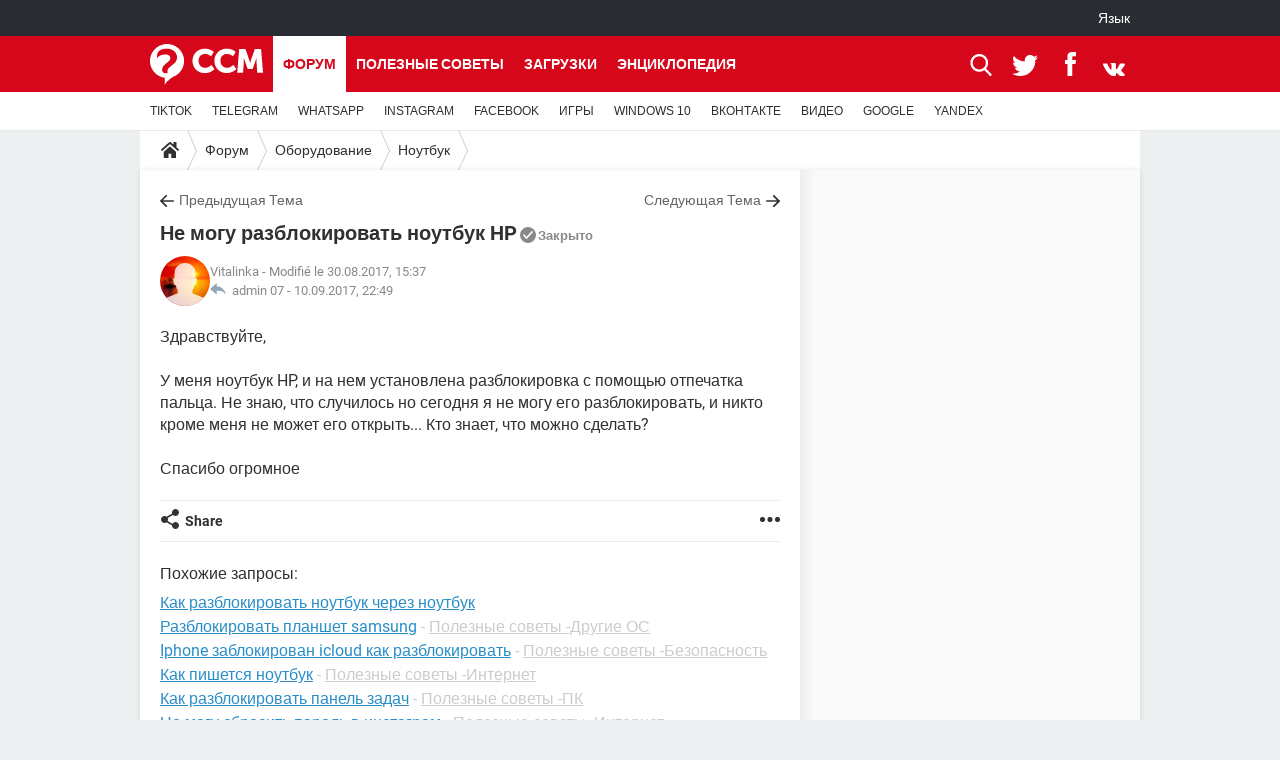

--- FILE ---
content_type: text/html; charset=UTF-8
request_url: https://ru.ccm.net/forum/affich-908-%D0%9D%D0%B5-%D0%BC%D0%BE%D0%B3%D1%83-%D1%80%D0%B0%D0%B7%D0%B1%D0%BB%D0%BE%D0%BA%D0%B8%D1%80%D0%BE%D0%B2%D0%B0%D1%82%D1%8C-%D0%BD%D0%BE%D1%83%D1%82%D0%B1%D1%83%D0%BA-hp
body_size: 16804
content:

<!--Akamai-ESI:PAGE:setreftime=1766963898/--><!DOCTYPE html>
<!--[if IE 8 ]> <html lang="ru" dir="ltr" class="no-js ie8 lt-ie9 oldie"> <![endif]-->
<!--[if IE 9 ]> <html lang="ru" dir="ltr" class="no-js ie9"> <![endif]-->
<!--[if gt IE 9]><!--> <html lang="ru" dir="ltr"> <!--<![endif]-->

<head prefix="og: http://ogp.me/ns# fb: http://ogp.me/ns/fb#">
    <meta charset="utf-8">
    <meta http-equiv="X-UA-Compatible" content="IE=edge,chrome=1">
    <meta name="viewport" content="width=device-width, initial-scale=1.0" />

    <style>
        :root {
            --for-color-primary: #D6071B;
            --for-color-primary--lighten: #f7192e;
            --for-color-primary--darken: #a50515;
        }
    </style>
    
    <title>Не могу разблокировать ноутбук HP</title>

<script>
    var dataLayer = [{"appConfig":{"subContainers":["GTM-WPLNFDB"]},"site":"ru.ccm.net","environnement":"production","pageType/screenType":"classique","sessionType":"nonConnectee","userStatus":"Anonyme","forumTheme":"\u041d\u043e\u0443\u0442\u0431\u0443\u043a","QuestionRepondue":"oui","QuestionResolue":"non","NbReponses":1,"idArticle":908,"idAuthor":0,"DateDebutDiscussion":"20-07-2017","level1":"forum","level2":"\u041e\u0431\u043e\u0440\u0443\u0434\u043e\u0432\u0430\u043d\u0438\u0435","level3":"\u041d\u043e\u0443\u0442\u0431\u0443\u043a","application":"forum","pageCategory":"Sujet Forum","theme":"\u041d\u043e\u0443\u0442\u0431\u0443\u043a","country":"US","asnum":"16509"}];

            !function(e){"use strict";var t,n,o,r=function(){},s=Object.getOwnPropertyNames(window.console).reduce((function(e,t){return"function"==typeof console[t]&&(e[t]=r),e}),{}),a=function(){return s},i=e.console;if("object"==typeof e.JSON&&"function"==typeof e.JSON.parse&&"object"==typeof e.console&&"function"==typeof Object.keys){var c={available:["others.catch","others.show"],broadcasted:[]},u={available:["others.catch","others.show"]},d=(t=/^\s+(.*)\s+$/g,n=function(e){return Math.pow(9,e)},o=function(e){return parseInt((e.charCodeAt()<<9)%242)},{get:function(e){e=e.replace(t,"$1");for(var r=[0,0,0],s=0,a=0;s<e.length;s++)a=parseInt(s/r.length),r[s%3]+=parseInt(o(e[s])/n(a));for(s=0;s<r.length;s++)r[s]>255&&(r[s]=255);return r},toRGB:function(e){return"rgb("+e.join(",")+")"},visible:function(e){return e[0]>220||e[1]>220||e[2]>220?[0,0,0]:[255,255,255]}});e.getConsole=function(e){if("string"!=typeof e)throw"getConsole need a tag name (string)";var t=e.split(".");if(function(e){var t,n=e.split(".")[0];-1===c.available.indexOf(n)&&(c.available.push(n),(t=document.createEvent("CustomEvent")).initCustomEvent("getConsole.tag.available",0,0,n),document.dispatchEvent(t)),-1===u.available.indexOf(e)&&(u.available.push(e),(t=document.createEvent("CustomEvent")).initCustomEvent("getConsole.fulltag.available",0,0,n),document.dispatchEvent(t))}(e=t[0]),-1!==c.broadcasted.indexOf(e)){var n=function(e){var t=[],n=[];return e.forEach((function(e){t.push("%c "+e.name+" "),n.push("background-color:"+e.bgColor+";color:"+e.color+";border-radius:2px;")})),[t.join("")].concat(n)}(t.map((function(e){var t=d.get(e);return{name:e,color:d.toRGB(d.visible(t)),bgColor:d.toRGB(t)}}))),o=["log","warn","error","info","group","groupCollapsed","groupEnd"].reduce(((e,t)=>(e[t]=n.reduce(((e,t)=>e.bind(window.console,t)),window.console[t]),e)),{});return Object.keys(i).forEach((function(e){void 0===o[e]&&(o[e]=i[e])})),o}return a()},e.getConsole.tags=c,c.broadcasted=function(){try{var e=localStorage.getItem("getConsole");e=null===e?[]:JSON.parse(e)}catch(t){e=[]}return e}(),-1!==c.broadcasted.indexOf("others.catch")&&(e.console=e.getConsole("others.show"))}else e.getConsole=a}(window),logger={_buffer:[],log:function(){"use strict";this._buffer.push(arguments)}},function(e){"use strict";var t={domains:["hpphmfubhnbobhfs","bnb{po.betztufn","beoyt","epvcmfdmjdl","hpphmftzoejdbujpo","wjefptufq","s77ofu","ufbet","vosvmznfejb","tnbsubetfswfs","tljnsftpvsdft","{fcftupg","uumce","hpphmfbqjt","wjefpqmb{b","hpphmfbetfswjdft","fggfdujwfnfbtvsf","pvucsbjo","ubcppmb"],classes:"ufyuBe!BeCpy!qvc`411y361!qvc`411y361n!qvc`839y:1!ufyu.be!ufyuBe!Mjhbuvt!ufyu`be!ufyu`bet!ufyu.bet!ufyu.be.mjolt",event:{category:"pbt`mpbefe",action:"gbjm"}},n=e.getConsole("inObs"),o=0,r={},s=function(e,t){return t=t||1,e.split("").map((function(e){return String.fromCharCode(e.charCodeAt()+t)})).join("")},a=[];e.integrityObserver={state:{net:null,dom:null,perf:null},corrupted:0,listen:function(e){this.corrupted?e(this.state):a.push(e)},sendToListeners:function(){a.forEach(function(e){e(this.state)}.bind(this))},reportCorruption:function(){var e=function(){"undefined"!=typeof ga?ga("send",{hitType:"event",eventCategory:s(t.event.category,-1),eventAction:s(t.event.action,-1),nonInteraction:1}):setTimeout(e,100)};e()},reportListCorruption:function(){var e,t=[];for(e in this.state)this.state[e]&&t.push(e);t.length>0&&((new Image).src="https://lists.ccmbg.com/st?t="+encodeURIComponent(t.join(","))+"&d="+window.location.host.split(/\./).slice(0,-1).join("."))},reportChange:function(){this.sendToListeners(),this.reportCorruption()},init:function(){var e=function(e){return function(t){this.state[e]=t,t&&(!this.corrupted&&this.reportChange(),this.corrupted=1)}.bind(this)};!function(e){if("undefined"!=typeof MutationObserver){var n=document.createElement("div"),o=document.getElementsByTagName("html")[0],r={},a={childList:1,attributes:1,characterData:1,subtree:1},i=0,c=new MutationObserver((function(t){t.forEach((function(t){"style"===t.attributeName&&(c.disconnect(),"none"===t.target.style.display&&!e.called&&(e.called=1)&&e.call(r,1))}))})),u=new MutationObserver((function(t){t.forEach((function(t){try{if("childList"===t.type&&"HTML"===t.target.nodeName&&t.addedNodes.length&&"BODY"===t.addedNodes[0].nodeName&&!i){i=1,t.addedNodes[0].appendChild(n);var o=getComputedStyle(n);if(r=t.addedNodes[0],u.disconnect(),/Trident/.test(navigator.userAgent))return void setTimeout((function(){!e.called&&(e.called=1)&&e.call(r,0)}),50);setTimeout((function(){t.addedNodes[0].removeChild(n)}),60),c.disconnect(),e.call(t.addedNodes[0],"none"===o.getPropertyValue("display")||/url\("about:abp/.test(o.getPropertyValue("-moz-binding")))}}catch(e){}}))}));n.className=s(t.classes,-1),n.style.display="block",u.observe(o,a),c.observe(n,a)}else e.call(0,0)}(e.call(this,"dom")),function(e,a){if("undefined"!=typeof MutationObserver&&void 0!==URL.prototype){var i=document.getElementsByTagName("html")[0],c=0,u=new MutationObserver((function(i){i.forEach((function(i){try{var d,l,f,p="",g=new Date,h=function(){};if("childList"===i.type&&i.addedNodes.length&&void 0!==(d=i.addedNodes[0]).src&&("SCRIPT"===(p=d.nodeName)||"IFRAME"===p)){try{l=new URL(d.src),f=l&&l.host?l.host.split(/\./).slice(-2).shift():null}catch(e){}h=i.addedNodes[0].onerror,i.addedNodes[0].onerror=function(){try{n.warn("Missing script",d.src),!c&&f&&-1!==t.domains.indexOf(s(f))&&(new Date).getTime()-g.getTime()<1500&&(n.warn("Integrity violation on ",d.src," not observing anymore !"),u.disconnect(),c=1,e(1)),"function"==typeof h&&h.apply(this,Array.prototype.slice.call(arguments))}catch(e){}},"function"==typeof performance.getEntriesByType&&o<2&&"SCRIPT"===p&&-1!==t.domains.indexOf(s(f))&&(void 0===r[f]||"hpphmfubhnbobhfs"===s(f))&&(r[f]=1,i.addedNodes[0].addEventListener("load",(function(){-1===performance.getEntriesByType("resource").map((function(e){return e.name})).indexOf(d.src)&&2==++o&&(u.disconnect(),a(1))})))}}catch(e){}}))}));u.observe(i,{childList:1,attributes:1,characterData:1,subtree:1})}else e.call(0,0)}(e.call(this,"net"),e.call(this,"perf")),window.addEventListener("load",function(){this.reportListCorruption()}.bind(this))}},"function"==typeof Object.bind&&e.integrityObserver.init()}(window),function(e,t,n,o){"use strict";void 0===e._gtm&&(e._gtm={events:{on:[],ready:[],readyAll:[],trigger:function(e){this._trigger.push(e)},_trigger:[]},versions:{},onReady:[]}),void 0===e._gtm.versions&&(e._gtm.versions={}),e._gtm.versions.staticheader=1,e._gtm.state="loading";var r=dataLayer[0].appConfig,s=["GTM-N4SNZN"],a=r.subContainers||[],i=e.getConsole("GTM").log,c=function(e){if(void 0!==t.dispatchEvent){var n=null;"function"==typeof Event?n=new Event(e):(n=t.createEvent("Event")).initEvent(e,0,0),t.dispatchEvent(n)}},u=function(){u.state++,u.state===s.length&&(e._gtm.state="loaded",c("gtm.loaded"))},d=function(){e._gtm.state="error",c("gtm.error"),l.clearWorkspacesInfo(this)};u.state=0,s=s.concat(a),i("Loading sub containers:",a);var l={infoKey:"ccm_gtm_workspaces",workspacesInfo:{},fetchWorkspacesInfo:function(){try{this.workspacesInfo=this.getInfoFromQuerystring()||this.getInfoFromCookie()||{}}catch(e){console.error("Cannot get workspaces info.",e)}},parseWorkspacesInfo:function(e){for(var t={},n=e.split("|"),o=0;o<n.length;o++){var r=n[o].split("::");3===r.length&&(t[r[0]]={container:r[0],workspace:r[1],auth:r[2]})}return t},removeInfoFromQuerystring:function(){if(""===e.location.search)return"";for(var t=e.location.search.substring(1).split("&"),n=[],o=0;o<t.length;o++){t[o].split("=")[0]!==this.infoKey&&n.push(t[o])}return"?"+n.join("&")},generatePreviewQuery:function(e){try{var t=this.workspacesInfo[e];return t?(i("["+t.container+'] loading custom workspace "'+t.workspace+'"'),dataLayer[0].appConfig.previewWorkspaces=dataLayer[0].appConfig.previewWorkspaces||[],dataLayer[0].appConfig.previewWorkspaces.push(t),"&gtm_auth="+t.auth+"&gtm_preview="+t.workspace+"&gtm_cookies_win=x"):""}catch(t){return console.error('Cannot generate preview query for container "'+e+'"',t),""}},getInfoFromQuerystring:function(){for(var t=(e.location.search||"").substring(1).split("&"),n=0;n<t.length;n++){var o=t[n].split("=");if(decodeURIComponent(o[0])===this.infoKey)return this.parseWorkspacesInfo(decodeURIComponent(o[1]))}return null},getInfoFromCookie:function(){try{var t=e.document.cookie.match("(^|;) ?"+this.infoKey+"=([^;]*)(;|$)");if(t)return this.parseWorkspacesInfo(decodeURIComponent(t[2]))}catch(e){}return null},clearWorkspacesInfo:function(t){try{var n=t.getAttribute("data-id");if(this.workspacesInfo[n]){i('Cannot load container "'+n+'". Clearing cookie and querystring param...');var o=e.location.hostname.split("."),r=o.length;o=r>2&&"br"===o[r-1]&&"com"===o[r-2]?o.slice(-3).join("."):o.slice(-2).join("."),document.cookie=this.infoKey+"=; domain= "+o+"; path=/; expires=Thu, 01 Jan 1970 00:00:01 GMT;";var s=this.removeInfoFromQuerystring();e.location.search=s}}catch(e){console.error("Cannot clear workspaces info.",e)}}};l.fetchWorkspacesInfo();for(var f=0,p=s.length;f<p;++f){e[o]=e[o]||[],e[o].push({"gtm.start":(new Date).getTime(),event:"gtm.js"});var g=l.generatePreviewQuery(s[f]),h=t.getElementsByTagName(n)[0],m=t.createElement(n);m.async=1,m.onload=u,m.onerror=d,m.setAttribute("data-id",s[f]),m.src="https://www.googletagmanager.com/gtm.js?id="+s[f]+g,h.parentNode.insertBefore(m,h)}}(window,document,"script","dataLayer"),OAS_AD_BUFFER=[],OAS_AD=function(){OAS_AD_BUFFER.push(Array.prototype.slice.call(arguments))},function(e){"use strict";function t(t){t instanceof ErrorEvent&&e._gtm.errors.push({message:t.message,stack:t.error?t.error.stack:void 0,name:t.error?t.error.name:void 0,filename:t.filename,line:t.lineno,column:t.colno})}function n(t){t.reason instanceof Error?e._gtm.errors.push({message:t.reason.message,stack:t.reason.stack,name:t.reason.name,promise:1,filename:t.reason.filename,line:t.reason.lineno,column:t.reason.colno}):e._gtm.errors.push({message:t.reason,promise:1})}e._gtm=e._gtm||{},e._gtm.errors=[],e._gtm.errors.types=[],e._gtm.errors.types.push({type:"error",callback:t}),e.addEventListener("error",t),e._gtm.errors.types.push({type:"unhandledrejection",callback:n}),e.addEventListener("unhandledrejection",n)}(window);    

    dataLayer.push({"event":"app.config","appConfig":{"asl":{"sitepage":"\/forum","keywords":["parallaxeinfeed","noutbuk","forum-908","forum"]}}});
</script>


    <meta name="description" content="Здравствуйте, У меня ноутбук HP, и на нем установлена разблокировка с помощью отпечатка пальца. Не знаю, что случилось но сегодня я не могу его разблокировать, и никто кроме меня не может его открыть... Кто знает, что можно сделать? Спасибо..." />
    <meta name="theme-color" content="#d51827" />
    <meta name="msapplication-TileColor" content="#d51827" />
    <meta name="msapplication-TileImage" content="https://astatic.ccmbg.com/www.commentcamarche.net_i18n/_skin/favicon/mstile-144x144.png" />
    <meta name="msapplication-config" content="https://astatic.ccmbg.com/www.commentcamarche.net_i18n/_skin/favicon/browserconfig.xml" />
    <meta name="twitter:card" content="summary_large_image" />
    <meta name="twitter:title" content="Не могу разблокировать ноутбук HP" />
    <meta name="twitter:image" content="https://astatic.ccmbg.com/www.commentcamarche.net_i18n/_skin/favicon/og-image-1200x630.png" />
    <meta name="twitter:site" content="@CCMnet" />
    <meta name="referrer" content="always" />
    <meta name="googlebot" content="snippet,archive" />
    <meta name="robots" content="index, follow,max-snippet:-1, max-image-preview:large, max-video-preview:15" />
    <meta property="og:title" content="Не могу разблокировать ноутбук HP"/>
    <meta property="og:type" content="website"/>
    <meta property="og:url" content="https://ru.ccm.net/forum/affich-908-%D0%9D%D0%B5-%D0%BC%D0%BE%D0%B3%D1%83-%D1%80%D0%B0%D0%B7%D0%B1%D0%BB%D0%BE%D0%BA%D0%B8%D1%80%D0%BE%D0%B2%D0%B0%D1%82%D1%8C-%D0%BD%D0%BE%D1%83%D1%82%D0%B1%D1%83%D0%BA-hp"/>
    <meta property="og:image" content="https://astatic.ccmbg.com/www.commentcamarche.net_i18n/_skin/favicon/og-image-1200x630.png"/>
    <meta property="twitter:url" content="https://ru.ccm.net/forum/affich-908-%D0%9D%D0%B5-%D0%BC%D0%BE%D0%B3%D1%83-%D1%80%D0%B0%D0%B7%D0%B1%D0%BB%D0%BE%D0%BA%D0%B8%D1%80%D0%BE%D0%B2%D0%B0%D1%82%D1%8C-%D0%BD%D0%BE%D1%83%D1%82%D0%B1%D1%83%D0%BA-hp"/>
    <meta property="og:site_name" content="CCM"/>
    <meta http-equiv="Content-Language" content="ru"/>
    <meta property="atm" content="[base64]" />
    <link rel="canonical" href="https://ru.ccm.net/forum/affich-908-%D0%9D%D0%B5-%D0%BC%D0%BE%D0%B3%D1%83-%D1%80%D0%B0%D0%B7%D0%B1%D0%BB%D0%BE%D0%BA%D0%B8%D1%80%D0%BE%D0%B2%D0%B0%D1%82%D1%8C-%D0%BD%D0%BE%D1%83%D1%82%D0%B1%D1%83%D0%BA-hp" />
    
    <link rel="icon" href="https://astatic.ccmbg.com/www.commentcamarche.net_i18n/_skin/favicon/favicon-32x32.png" sizes="32x32" type="image/png" />
    <link rel="icon" href="https://astatic.ccmbg.com/www.commentcamarche.net_i18n/_skin/favicon/favicon-16x16.png" sizes="16x16" type="image/png" />
    <link rel="icon" href="https://astatic.ccmbg.com/www.commentcamarche.net_i18n/_skin/favicon/android-chrome-192x192.png" sizes="192x192" type="image/png" />
    <link rel="apple-touch-icon" href="https://astatic.ccmbg.com/www.commentcamarche.net_i18n/_skin/favicon/apple-touch-icon-57x57.png" sizes="57x57" />
    <link rel="apple-touch-icon" href="https://astatic.ccmbg.com/www.commentcamarche.net_i18n/_skin/favicon/apple-touch-icon-60x60.png" sizes="60x60" />
    <link rel="apple-touch-icon" href="https://astatic.ccmbg.com/www.commentcamarche.net_i18n/_skin/favicon/apple-touch-icon-72x72.png" sizes="72x72" />
    <link rel="apple-touch-icon" href="https://astatic.ccmbg.com/www.commentcamarche.net_i18n/_skin/favicon/apple-touch-icon-76x76.png" sizes="76x76" />
    <link rel="apple-touch-icon" href="https://astatic.ccmbg.com/www.commentcamarche.net_i18n/_skin/favicon/apple-touch-icon-114x114.png" sizes="114x114" />
    <link rel="apple-touch-icon" href="https://astatic.ccmbg.com/www.commentcamarche.net_i18n/_skin/favicon/apple-touch-icon-120x120.png" sizes="120x120" />
    <link rel="apple-touch-icon" href="https://astatic.ccmbg.com/www.commentcamarche.net_i18n/_skin/favicon/apple-touch-icon-144x144.png" sizes="144x144" />
    <link rel="apple-touch-icon" href="https://astatic.ccmbg.com/www.commentcamarche.net_i18n/_skin/favicon/apple-touch-icon-152x152.png" sizes="152x152" />
    <link rel="apple-touch-icon" href="https://astatic.ccmbg.com/www.commentcamarche.net_i18n/_skin/favicon/apple-touch-icon-180x180.png" sizes="180x180" />
    <link rel="preload" href="https://astatic.ccmbg.com/ccmcms_commentcamarche/dist/external/fonts/Roboto-Gfonts-Regular.woff2" crossorigin as="font" />
    <link rel="preload" href="https://astatic.ccmbg.com/ccmcms_commentcamarche/dist/external/fonts/Roboto-Gfonts-Bold.woff2" crossorigin as="font" />
        <link rel="manifest" href="https://astatic.ccmbg.com/www.commentcamarche.net_i18n/_skin/favicon/manifest.json"  />
    <link rel="mask-icon" href="https://astatic.ccmbg.com/www.commentcamarche.net_i18n/_skin/favicon/safari-pinned-tab.svg" color="#d51827" />
    
<link rel="stylesheet" media="all" href="https://astatic.ccmbg.com/www.commentcamarche.net_i18n/dist/app/css/chunks/site_ht_inter.04bf4568b32fe3dbd824.css" /><link rel="stylesheet" media="all" href="https://astatic.ccmbg.com/www.commentcamarche.net_i18n/dist/app/css/chunks/skin_forum.ca3f284e66398a9dd082.css" />

<script type="application/ld+json">{"@context":"https://schema.org","@type":"WebPage","breadcrumb":{"@type":"BreadcrumbList","itemListElement":[{"@type":"ListItem","position":1,"name":"Главная","item":"https://ru.ccm.net/"},{"@type":"ListItem","position":2,"name":"Форум","item":"https://ru.ccm.net/forum/"},{"@type":"ListItem","position":3,"name":"Оборудование","item":"https://ru.ccm.net/forum/%D0%9E%D0%B1%D0%BE%D1%80%D1%83%D0%B4%D0%BE%D0%B2%D0%B0%D0%BD%D0%B8%D0%B5-2"},{"@type":"ListItem","position":4,"name":"Ноутбук","item":"https://ru.ccm.net/forum/%D0%9D%D0%BE%D1%83%D1%82%D0%B1%D1%83%D0%BA-130"}]},"name":"Не могу разблокировать ноутбук HP","url":"https://ru.ccm.net/forum/affich-908-%D0%9D%D0%B5-%D0%BC%D0%BE%D0%B3%D1%83-%D1%80%D0%B0%D0%B7%D0%B1%D0%BB%D0%BE%D0%BA%D0%B8%D1%80%D0%BE%D0%B2%D0%B0%D1%82%D1%8C-%D0%BD%D0%BE%D1%83%D1%82%D0%B1%D1%83%D0%BA-hp"}</script>
    </head>

<body class="flex-layout ">
    <div class="jOverlay overlay"></div>
    <a name="top"></a>
    
    <div id="ctn_x02"><div id="ba_x02" class="ba x02"><script>OAS_AD("x02");</script></div></div>
    <div id="tt" style="display:none">
        <div id="tttop"></div>
        <div id="ttcont"></div>
        <div id="ttbot"></div>
    </div>
    <span class="tooltips" style="display:none" id="ntt"><span id="nttcont"></span><span class="arrowDown"></span></span>

    <div id="oasLayout" class="layout--flexbox">

        <img src="https://akm-static.ccmbg.com/a/[base64]/alpha.png" style="position: absolute;"><header class="ccm_header--rwd jHeader" data-cookie-prefix="">
    <div class="ccm_header__top">
      <div class="layout">
        <span data-target="jMenuBox" class="jDropBtn jDropMenuBtn ccm_header__click_trigger">
          <span>Menu</span>
          <svg viewBox="0 0 440.307 440.307" class="svg_icon svg_icon--cross">
              <g fill="#fff" class="svg_icon_g">
                  <polygon points="440.307,58.583 381.723,0 220.153,161.57 58.584,0 0,58.583 161.569,220.153 0,381.723 58.584,440.307    220.153,278.736 381.723,440.307 440.307,381.723 278.736,220.153"/>
              </g>
          </svg>
        </span>
          <a href="https://ru.ccm.net/" class="app_logo">
              <img width="113" height="41" class="ccmcss_rwd_header__logo" src="https://astatic.ccmbg.com/www.commentcamarche.net_i18n/_skin/_common/img/logo_ccm.svg?19" alt="CCM">
          </a>
          <nav id="jMainNav" class="ccm_header__nav jDropBox jMenuBox" role="navigation">
            <ul id="mmenu_ul_id">
                <li class="ccm_ico_home">
                <a href="https://ru.ccm.net/">
                    <span>Главная</span>
                </a>
                <button class="app_nav__sub--collapse jNavSubCollapse app_nav__sub--collapse--plus">
                    <span></span>
                </button>
                <div class="ccm_submenu">
                    <ul>
                                                    <li>
                                <a href="https://ru.ccm.net/faq/s/VPN">
                                    VPN                                </a>
                            </li>
                                                    <li>
                                <a href="https://ru.ccm.net/faq/s/whatsapp">
                                    WHATSAPP                                </a>
                            </li>
                                                    <li>
                                <a href="https://ru.ccm.net/faq/s/instagram">
                                    INSTAGRAM                                </a>
                            </li>
                                                    <li>
                                <a href="https://ru.ccm.net/faq/s/facebook">
                                    FACEBOOK                                </a>
                            </li>
                                                    <li>
                                <a href="https://ru.ccm.net/faq/s/игры">
                                    ИГРЫ                                </a>
                            </li>
                                                    <li>
                                <a href="https://ru.ccm.net/faq/s/windows%2010">
                                    WINDOWS 10                                </a>
                            </li>
                                                    <li>
                                <a href="https://ru.ccm.net/faq/s/ВКОНТАКТЕ">
                                    ВКОНТАКТЕ                                </a>
                            </li>
                                                    <li>
                                <a href="https://ru.ccm.net/faq/s/видео">
                                    ВИДЕО                                </a>
                            </li>
                                                    <li>
                                <a href="https://ru.ccm.net/faq/s/google">
                                    GOOGLE                                </a>
                            </li>
                                                    <li>
                                <a href="https://ru.ccm.net/faq/s/yandex">
                                    YANDEX                                </a>
                            </li>
                                            </ul>
                </div>
            </li>
                    <li>
                <a href="/faq/">Полезные советы</a>
                <button class="app_nav__sub--collapse jNavSubCollapse app_nav__sub--collapse--plus">
                    <span></span>
                </button>
                <div class="ccm_submenu">
                    <ul>
                                                    <li>
                                <a href="https://ru.ccm.net/faq/s/TIKTOK">
                                    TIKTOK                                 </a>
                            </li>
                                                    <li>
                                <a href="https://ru.ccm.net/faq/s/telegram">
                                    TELEGRAM                                </a>
                            </li>
                                                    <li>
                                <a href="https://ru.ccm.net/faq/s/whatsapp">
                                    WHATSAPP                                </a>
                            </li>
                                                    <li>
                                <a href="https://ru.ccm.net/faq/s/instagram">
                                    INSTAGRAM                                </a>
                            </li>
                                                    <li>
                                <a href="https://ru.ccm.net/faq/s/facebook">
                                    FACEBOOK                                </a>
                            </li>
                                                    <li>
                                <a href="https://ru.ccm.net/faq/s/игры">
                                    ИГРЫ                                </a>
                            </li>
                                                    <li>
                                <a href="https://ru.ccm.net/faq/s/windows%2010">
                                    WINDOWS 10                                </a>
                            </li>
                                                    <li>
                                <a href="https://ru.ccm.net/faq/s/ВКОНТАКТЕ">
                                    ВКОНТАКТЕ                                </a>
                            </li>
                                                    <li>
                                <a href="https://ru.ccm.net/faq/s/видео">
                                    ВИДЕО                                </a>
                            </li>
                                                    <li>
                                <a href="https://ru.ccm.net/faq/s/google">
                                    GOOGLE                                </a>
                            </li>
                                                    <li>
                                <a href="https://ru.ccm.net/faq/s/yandex">
                                    YANDEX                                </a>
                            </li>
                                            </ul>
                </div>
            </li>
                        <li>
                <a href="/download/">Загрузки</a>
                <button class="app_nav__sub--collapse jNavSubCollapse app_nav__sub--collapse--plus">
                    <span></span>
                </button>
                <div class="ccm_submenu">
                    <ul>
                                                    <li>
                                <a href="https://ru.ccm.net/faq/s/TIKTOK">
                                    TIKTOK                                 </a>
                            </li>
                                                    <li>
                                <a href="https://ru.ccm.net/faq/s/telegram">
                                    TELEGRAM                                </a>
                            </li>
                                                    <li>
                                <a href="https://ru.ccm.net/faq/s/whatsapp">
                                    WHATSAPP                                </a>
                            </li>
                                                    <li>
                                <a href="https://ru.ccm.net/faq/s/instagram">
                                    INSTAGRAM                                </a>
                            </li>
                                                    <li>
                                <a href="https://ru.ccm.net/faq/s/facebook">
                                    FACEBOOK                                </a>
                            </li>
                                                    <li>
                                <a href="https://ru.ccm.net/faq/s/игры">
                                    ИГРЫ                                </a>
                            </li>
                                                    <li>
                                <a href="https://ru.ccm.net/faq/s/windows%2010">
                                    WINDOWS 10                                </a>
                            </li>
                                                    <li>
                                <a href="https://ru.ccm.net/faq/s/ВКОНТАКТЕ">
                                    ВКОНТАКТЕ                                </a>
                            </li>
                                                    <li>
                                <a href="https://ru.ccm.net/faq/s/видео">
                                    ВИДЕО                                </a>
                            </li>
                                                    <li>
                                <a href="https://ru.ccm.net/faq/s/google">
                                    GOOGLE                                </a>
                            </li>
                                                    <li>
                                <a href="https://ru.ccm.net/faq/s/yandex">
                                    YANDEX                                </a>
                            </li>
                                            </ul>
                </div>
            </li>
                        <li>
                <a href="/forum/">Форум</a>
                <button class="app_nav__sub--collapse jNavSubCollapse app_nav__sub--collapse--plus">
                    <span></span>
                </button>
                <div class="ccm_submenu">
                    <ul>
                                                    <li>
                                <a href="https://ru.ccm.net/faq/s/TIKTOK">
                                    TIKTOK                                 </a>
                            </li>
                                                    <li>
                                <a href="https://ru.ccm.net/faq/s/telegram">
                                    TELEGRAM                                </a>
                            </li>
                                                    <li>
                                <a href="https://ru.ccm.net/faq/s/whatsapp">
                                    WHATSAPP                                </a>
                            </li>
                                                    <li>
                                <a href="https://ru.ccm.net/faq/s/instagram">
                                    INSTAGRAM                                </a>
                            </li>
                                                    <li>
                                <a href="https://ru.ccm.net/faq/s/facebook">
                                    FACEBOOK                                </a>
                            </li>
                                                    <li>
                                <a href="https://ru.ccm.net/faq/s/игры">
                                    ИГРЫ                                </a>
                            </li>
                                                    <li>
                                <a href="https://ru.ccm.net/faq/s/windows%2010">
                                    WINDOWS 10                                </a>
                            </li>
                                                    <li>
                                <a href="https://ru.ccm.net/faq/s/ВКОНТАКТЕ">
                                    ВКОНТАКТЕ                                </a>
                            </li>
                                                    <li>
                                <a href="https://ru.ccm.net/faq/s/видео">
                                    ВИДЕО                                </a>
                            </li>
                                                    <li>
                                <a href="https://ru.ccm.net/faq/s/google">
                                    GOOGLE                                </a>
                            </li>
                                                    <li>
                                <a href="https://ru.ccm.net/faq/s/yandex">
                                    YANDEX                                </a>
                            </li>
                                            </ul>
                </div>
            </li>
                        <li>
                <a href="/contents/">Энциклопедия</a>
                <button class="app_nav__sub--collapse jNavSubCollapse app_nav__sub--collapse--plus">
                    <span></span>
                </button>
                <div class="ccm_submenu">
                    <ul>
                                                    <li>
                                <a href="https://ru.ccm.net/faq/s/TIKTOK">
                                    TIKTOK                                 </a>
                            </li>
                                                    <li>
                                <a href="https://ru.ccm.net/faq/s/telegram">
                                    TELEGRAM                                </a>
                            </li>
                                                    <li>
                                <a href="https://ru.ccm.net/faq/s/whatsapp">
                                    WHATSAPP                                </a>
                            </li>
                                                    <li>
                                <a href="https://ru.ccm.net/faq/s/instagram">
                                    INSTAGRAM                                </a>
                            </li>
                                                    <li>
                                <a href="https://ru.ccm.net/faq/s/facebook">
                                    FACEBOOK                                </a>
                            </li>
                                                    <li>
                                <a href="https://ru.ccm.net/faq/s/игры">
                                    ИГРЫ                                </a>
                            </li>
                                                    <li>
                                <a href="https://ru.ccm.net/faq/s/windows%2010">
                                    WINDOWS 10                                </a>
                            </li>
                                                    <li>
                                <a href="https://ru.ccm.net/faq/s/ВКОНТАКТЕ">
                                    ВКОНТАКТЕ                                </a>
                            </li>
                                                    <li>
                                <a href="https://ru.ccm.net/faq/s/видео">
                                    ВИДЕО                                </a>
                            </li>
                                                    <li>
                                <a href="https://ru.ccm.net/faq/s/google">
                                    GOOGLE                                </a>
                            </li>
                                                    <li>
                                <a href="https://ru.ccm.net/faq/s/yandex">
                                    YANDEX                                </a>
                            </li>
                                            </ul>
                </div>
            </li>
            </ul>
              <p>
                <a href="https://ru.ccm.net/forum/new" class="ico--new btn--size-xl btn--size-full btn--bg-channel" id="create_new_question">Задать вопрос</a>
              </p>
          </nav>
          <div class="ccm_header__right">
            <ul>
                <li class="ccm_header__btn_search">
                  <a href="javascript:void(0)" data-target="jSearchBox" class="jDropBtn">
                    <svg viewBox="-281 404.9 32 32" class="svg_icon svg_icon--search"><path class="svg_icon_g" d="M-280 432.1c-1.2 1.1-1.3 2.9-.2 4s2.9 1 4-.2l6.4-7.6c.7-.8 1-1.6 1-2.3 2.1 1.8 4.8 2.9 7.8 2.9 6.6 0 12-5.4 12-12s-5.4-12-12-12-12 5.4-12 12c0 3 1.1 5.7 2.9 7.8-.7 0-1.5.3-2.3 1l-7.6 6.4zm11-15.2c0-4.4 3.6-8 8-8s8 3.6 8 8-3.6 8-8 8-8-3.6-8-8z"></path></svg>
                  </a>
                </li>
            </ul>
        </div>
      </div>

    </div>

    <div class="ccm_header__search jDropBox jSearchBox">
        <form action="https://ru.ccm.net/search/index" method="get" id="jContentSearchForm" role="search">
            <fieldset>
                <legend>Поиск</legend>
                <input placeholder="Поиск" name="q" value="" type="search">
                <button type="submit" class="ccm_ico--search"></button>
            </fieldset>
        </form>
        <div class="jDropBoxOverlay ccm_header__overlay"></div>
    </div>

    <div class="ccm_header__login jDropBox jLoginBox">
    <div class="ccm_header__overlay jDropBoxOverlay"></div>
  </div>
</header>

<header role="banner" class="ccm_header">
    <div class="ccm_top_bar">
    <div class="layout">
                    <div role="main" class="layout_main">
                <ul class="ccmNetwork">
                                    <li class="selected" style="visibility:hidden">
                        <a href="/">
                            High-Tech                        </a>
                    </li>
                                    </ul>
            </div>
                    <div class="layout_right"><ul class="ccm_top_nav">
    <li id="language" class="ccm_usermenu_language">
        <a href="javascript:void(0);" class="ccm_usermenu_language__btn">Язык</a>

        <div class="ccm_box_hover">
            <ul>
                                    <li>
                        <a href="https://de.ccm.net"
                           lang="de">Deutsch</a>
                    </li>
                                    <li>
                        <a href="https://br.ccm.net"
                           lang="pt">Português</a>
                    </li>
                                    <li>
                        <a href="https://id.ccm.net"
                           lang="id">Bahasa Indonesia</a>
                    </li>
                                    <li>
                        <a href="https://it.ccm.net"
                           lang="it">Italiano</a>
                    </li>
                                    <li>
                        <a href="https://ru.ccm.net"
                           lang="ru">Русский</a>
                    </li>
                                    <li>
                        <a href="https://pl.ccm.net"
                           lang="pl">Polski</a>
                    </li>
                                    <li>
                        <a href="https://nl.ccm.net"
                           lang="nl">Nederlands</a>
                    </li>
                                    <li>
                        <a href="https://in.ccm.net"
                           lang="hi">हिंदी</a>
                    </li>
                            </ul>
        </div>
    </li>
</ul>
</div>
    </div>
</div>
    <div class="ccm_middle_bar">
        <div class="layout">
            <div class="ccm_logo_ccm">
                <a href="https://ru.ccm.net/" title="CCM">
                    <img width="113" height="41"
                         src="https://astatic.ccmbg.com/www.commentcamarche.net_i18n/_skin/_common/img/logo_ccm.svg?19"
                         alt="CCM"
                    />
                </a>
            </div>
            <div class="ccm_social_header">
                <a id="jSearchBt" href="javascript:void(0)" class="ccm_ico--search"></a>

                                     <a href="https://www.twitter.com/ccm_russia" target="_blank" rel="noopener noreferrer" class="ccm_ico--twitter ccm_social_header__tw">
                         <img src="https://astatic.ccmbg.com/www.commentcamarche.net_i18n/_skin/_common/img/shim.gif"
                              alt="CCM / Twitter"
                              title="CCM / Twitter"
                              width="1"
                              height="1" />
                     </a>
                
                                    <a href="https://www.facebook.com/ru.ccm.net" target="_blank" rel="noopener noreferrer" class="ccm_ico--facebook ccm_social_header__fb">
                        <img src="https://astatic.ccmbg.com/www.commentcamarche.net_i18n/_skin/_common/img/shim.gif"
                             alt="CCM / Facebook"
                             title="CCM / Facebook"
                             width="1"
                             height="1" />
                    </a>
                
                
                                    <a href="https://vk.com/ccm_russia" target="_blank" rel="noopener noreferrer" class="ccm_ico--vk ccm_social_header__vk">
                        <img src="https://astatic.ccmbg.com/www.commentcamarche.net_i18n/_skin/_common/img/shim.gif"
                             alt="CCM / VK"
                             title="CCM / VK"
                             width="1"
                             height="1" />
                    </a>
                
                <div id="jSearchForm" class="ccm_header_form">
                     <form action="https://ru.ccm.net/search/index"
                           method="get" class="headerFooter" data-inputupdate="true">
                         <fieldset>
                             <legend>Поиск</legend>
                             <input type="text"
                                    placeholder="Поиск"
                                    class="ccm_search"
                                    name="q"
                                    id="searchform_input"
                                                              >
                             <input type="hidden" value="0" name="already_focused" id="searchform_focused">
                             <input type="submit" value="OK" class="ccm_submit">
                         </fieldset>
                     </form>
                </div><!-- /ccm_header_form -->
            </div>
            <nav id="ccm_nav" role="navigation">
               <div id="ccm_scroller">
                   <div class="layout_ct">

                       <ul id="mmenu_ul_id">
        <li class="ccm_ico_home">
        <a href="https://ru.ccm.net/">
            <span>Главная</span>
        </a>
        <div class="ccm_submenu">
                    </div>
    </li>
        <li class="selected current" id="forum">
        <a href="/forum/">Форум        </a>
            </li>
            <li>
        <a href="/faq/">Полезные советы        </a>
            </li>
            <li id="download">
        <a href="/download/">Загрузки        </a>
            </li>
            <li>
        <a href="/contents/">Энциклопедия        </a>
            </li>
        </ul>
                    </div>
               </div>
                                  <div class="ccm_submenu" style="display: block">
                       <ul>
                                                          <li><a href="https://ru.ccm.net/faq/s/TIKTOK">TIKTOK </a></li>
                                                              <li><a href="https://ru.ccm.net/faq/s/telegram">TELEGRAM</a></li>
                                                              <li><a href="https://ru.ccm.net/faq/s/whatsapp">WHATSAPP</a></li>
                                                              <li><a href="https://ru.ccm.net/faq/s/instagram">INSTAGRAM</a></li>
                                                              <li><a href="https://ru.ccm.net/faq/s/facebook">FACEBOOK</a></li>
                                                              <li><a href="https://ru.ccm.net/faq/s/игры">ИГРЫ</a></li>
                                                              <li><a href="https://ru.ccm.net/faq/s/windows%2010">WINDOWS 10</a></li>
                                                              <li><a href="https://ru.ccm.net/faq/s/ВКОНТАКТЕ">ВКОНТАКТЕ</a></li>
                                                              <li><a href="https://ru.ccm.net/faq/s/видео">ВИДЕО</a></li>
                                                              <li><a href="https://ru.ccm.net/faq/s/google">GOOGLE</a></li>
                                                              <li><a href="https://ru.ccm.net/faq/s/yandex">YANDEX</a></li>
                                                      </ul>
                   </div>
                          </nav>
       </div>
   </div><!-- /ccm_middle_bar -->
</header>


        
                    <div class="app_layout_header">
                <div class="ccmcss_oas_top" data-adstrad="Реклама">
                    
    <div id="ctn_top"><div id="ba_top" class="ba top"><script>OAS_AD("Top");</script></div></div>
                </div>

            </div>
        
        <div class="app_layout">

            <section class="app_layout_top">
    <div class="forum_breadcrumb__wrapper" id="jBreadcrumb">
    
    <nav class="cp_breadcrumb">
        <ul class="cp_breadcrumb__list">
                            <li class="cp_breadcrumb__item cp_breadcrumb__item--home">
                                <a href="https://ru.ccm.net/"
                >
                <svg xmlns="http://www.w3.org/2000/svg" viewBox="0 0 18 16" width="18" height="16" class="cp_breadcrumb__ico--home"><path fill="currentColor" d="M8.934 4.398 2.812 9.77a.163.163 0 0 1-.006.034.165.165 0 0 0-.005.034v5.439a.72.72 0 0 0 .202.51.637.637 0 0 0 .48.215H7.57v-4.35h2.726V16h4.089a.636.636 0 0 0 .479-.215.72.72 0 0 0 .202-.51V9.837a.168.168 0 0 0-.01-.068L8.934 4.4Z"/><path fill="currentColor" d="M17.876 7.402 15.43 5.247V.415a.381.381 0 0 0-.1-.273.337.337 0 0 0-.257-.106H12.93a.338.338 0 0 0-.257.106.382.382 0 0 0-.1.273v2.309L9.849.308A1.256 1.256 0 0 0 9 0c-.327 0-.61.103-.848.308L.124 7.402a.351.351 0 0 0-.123.255.4.4 0 0 0 .078.278l.693.876c.06.071.137.115.234.13.09.009.179-.02.268-.082L9 2.025l7.726 6.834c.06.055.138.082.235.082h.033a.375.375 0 0 0 .235-.13l.692-.876a.4.4 0 0 0 .078-.279.352.352 0 0 0-.123-.254Z"/></svg>
                </a>
    
                </li>
                            <li class="cp_breadcrumb__item">
                                <a href="https://ru.ccm.net/forum/"
                >
                Форум
                </a>
    
                </li>
                            <li class="cp_breadcrumb__item">
                                <a href="https://ru.ccm.net/forum/%D0%9E%D0%B1%D0%BE%D1%80%D1%83%D0%B4%D0%BE%D0%B2%D0%B0%D0%BD%D0%B8%D0%B5-2"
                >
                Оборудование
                </a>
    
                </li>
                            <li class="cp_breadcrumb__item">
                                <a href="https://ru.ccm.net/forum/%D0%9D%D0%BE%D1%83%D1%82%D0%B1%D1%83%D0%BA-130"
                >
                Ноутбук
                </a>
    
                </li>
                    </ul>
    </nav>

    </div>
</section>
                        
            <div class="app_layout_ct">
                <div class="app_layout_ct__1">
                                        <div class="app_layout_ct__2">
                                                <div role="main" class="app_layout_main">
                            <div id="InfMsgDiv">
    </div>
<div id="ctn_908">

    <div class=" jStickyHeightContent">
    
    <div id="content_ctn" class="ccm_forum_ctn">
    <div id="topic_question" class="for_topic_wrapper">
                <div class="for_topic" id="quesfullctn">
            <div class="topic_nav">
            <a href="/forum/affich-900-%D0%9B%D0%B5%D0%B2%D0%B0%D1%8F-%D0%BA%D0%BD%D0%BE%D0%BF%D0%BA%D0%B0-%D0%BD%D0%B0-touchpad-%D0%BD%D0%B5-%D1%80%D0%B0%D0%B1%D0%BE%D1%82%D0%B0%D0%B5%D1%82" class="topic_nav__prev ico--prev" title="Левая кнопка на touchpad не работает">Предыдущая Тема</a>
                <a href="/forum/affich-913-%D0%9D%D0%BE%D1%83%D1%82%D0%B1%D1%83%D0%BA-hp-%D0%BD%D0%B5-%D0%B2%D0%BA%D0%BB%D1%8E%D1%87%D0%B0%D0%B5%D1%82%D1%81%D1%8F" class="topic_nav__next ico--next" title="Ноутбук hp не включается">Следующая Тема</a>
    </div>    <header class="for_topic__title closed" id="question">
        <script type="application/ld+json">{"@context":"https:\/\/schema.org","@type":"QAPage","url":"https:\/\/ru.ccm.net\/forum\/affich-908-%D0%9D%D0%B5-%D0%BC%D0%BE%D0%B3%D1%83-%D1%80%D0%B0%D0%B7%D0%B1%D0%BB%D0%BE%D0%BA%D0%B8%D1%80%D0%BE%D0%B2%D0%B0%D1%82%D1%8C-%D0%BD%D0%BE%D1%83%D1%82%D0%B1%D1%83%D0%BA-hp","mainEntity":{"@type":"Question","author":{"@type":"Person","name":"Vitalinka"},"name":"Не могу разблокировать ноутбук HP Закрыто","text":"Здравствуйте,\r\n\r\nУ меня ноутбук HP, и на нем установлена разблокировка с помощью отпечатка пальца. Не знаю, что случилось но сегодня я не могу его разблокировать, и никто кроме меня не может его открыть... Кто знает, что можно сделать?\r\n\r\nСпасибо огромное","upvoteCount":0,"dateCreated":"2017-07-20T00:53:25+03:00","answerCount":1,"suggestedAnswer":[{"@type":"Answer","author":{"@type":"Person","name":"admin 07"},"dateCreated":"2017-09-10T22:49:58+03:00","text":"Здравствуйте,\r\n\r\nПопробуйте почистить датчик считывателя отпечатков пальцев  мягкой тканью, смоченной в специальном средстве (или средстве для мытья стекол).","url":"https:\/\/ru.ccm.net\/forum\/affich-908-%D0%9D%D0%B5-%D0%BC%D0%BE%D0%B3%D1%83-%D1%80%D0%B0%D0%B7%D0%B1%D0%BB%D0%BE%D0%BA%D0%B8%D1%80%D0%BE%D0%B2%D0%B0%D1%82%D1%8C-%D0%BD%D0%BE%D1%83%D1%82%D0%B1%D1%83%D0%BA-hp#1","upvoteCount":0}]}}</script>        <a name="0"></a>
        <a name="p908"></a>

        <h1 id="qtitle" >Не могу разблокировать ноутбук HP</h1>

                    <span class="topic_status">Закрыто</span>
                    <div class="for_topic__infos">
                <span class="for_actions">
            </span>
    <div class="forum_avatar_placeholder">    
    <figure class="ccm_avatar_anon_33 ccm_avatar_figure">
            </figure>
    </div>
            <div class="for_datas">
                                    <span>
                        Vitalinka                    </span>
                                    -
                            Modifi&eacute; le 30.08.2017, 15:37
                        <br>
                    <span class="ccm_ico--reply" title="Последний ответ: "></span>
                    &nbsp;admin 07                    -
                    <a href="/forum/affich-908-%D0%9D%D0%B5-%D0%BC%D0%BE%D0%B3%D1%83-%D1%80%D0%B0%D0%B7%D0%B1%D0%BB%D0%BE%D0%BA%D0%B8%D1%80%D0%BE%D0%B2%D0%B0%D1%82%D1%8C-%D0%BD%D0%BE%D1%83%D1%82%D0%B1%D1%83%D0%BA-hp#1" class="for_datas__time">10.09.2017, 22:49</a>
                                </div>
        </div>
    </header>
        <div class="jQdispctn for_topic__question typo_content"  style="max-height:245px;overflow:hidden">
        Здравствуйте,
<br />
<br />У меня ноутбук HP, и на нем установлена разблокировка с помощью отпечатка пальца. Не знаю, что случилось но сегодня я не могу его разблокировать, и никто кроме меня не может его открыть... Кто знает, что можно сделать?
<br />
<br />Спасибо огромное            <div style="display: none" class="jQShowMoreWrapper for_topic__question__more">
                <button class="ico--chevron-down btn--border jQShowMoreBtn">
                    See more                </button>
            </div>
                </div>
    <footer class="for_buttons_bar jFooterButtonBar jBreakingNewsTriggerDisplay">
        


<div class="dropdown dropdown--share">
    <button type="button"
            class="ico--share dropdown__btn btn jNoNativeShareFunction"
            data-url="https://ru.ccm.net/forum/affich-908-%D0%9D%D0%B5-%D0%BC%D0%BE%D0%B3%D1%83-%D1%80%D0%B0%D0%B7%D0%B1%D0%BB%D0%BE%D0%BA%D0%B8%D1%80%D0%BE%D0%B2%D0%B0%D1%82%D1%8C-%D0%BD%D0%BE%D1%83%D1%82%D0%B1%D1%83%D0%BA-hp"
            data-title="Не могу разблокировать ноутбук HP"
            data-text="Не могу разблокировать ноутбук HP"
    >Share</button>

    <!-- desktop -->
    <ul role="menu" class="dropdown__menu jDropDownSharing" style="display:none;">
        <li>
            <a class="ico--x-twitter" target="_blank"
                href="https://twitter.com/share?url=https://ru.ccm.net/forum/affich-908-%D0%9D%D0%B5-%D0%BC%D0%BE%D0%B3%D1%83-%D1%80%D0%B0%D0%B7%D0%B1%D0%BB%D0%BE%D0%BA%D0%B8%D1%80%D0%BE%D0%B2%D0%B0%D1%82%D1%8C-%D0%BD%D0%BE%D1%83%D1%82%D0%B1%D1%83%D0%BA-hp"
                data-ga-event-click-category="Forum"
                data-ga-event-click-action="Share"
                data-ga-event-click-value="908"
                data-ga-event-click-label="Twitter">
            </a>
        </li>
        <li>
            <a class="ico--facebook" target="_blank"
                href="https://www.facebook.com/sharer.php?u=https://ru.ccm.net/forum/affich-908-%D0%9D%D0%B5-%D0%BC%D0%BE%D0%B3%D1%83-%D1%80%D0%B0%D0%B7%D0%B1%D0%BB%D0%BE%D0%BA%D0%B8%D1%80%D0%BE%D0%B2%D0%B0%D1%82%D1%8C-%D0%BD%D0%BE%D1%83%D1%82%D0%B1%D1%83%D0%BA-hp"
                data-ga-event-click-category="Forum"
                data-ga-event-click-action="Share"
                data-ga-event-click-value="908"
                data-ga-event-click-label="Facebook">
            </a>
        </li>
        <li>
            <a class="ico--mail"
                href="mailto:?subject=%D0%9D%D0%B5%20%D0%BC%D0%BE%D0%B3%D1%83%20%D1%80%D0%B0%D0%B7%D0%B1%D0%BB%D0%BE%D0%BA%D0%B8%D1%80%D0%BE%D0%B2%D0%B0%D1%82%D1%8C%20%D0%BD%D0%BE%D1%83%D1%82%D0%B1%D1%83%D0%BA%20HP&body=https%3A%2F%2Fru.ccm.net%2Fforum%2Faffich-908-%25D0%259D%25D0%25B5-%25D0%25BC%25D0%25BE%25D0%25B3%25D1%2583-%25D1%2580%25D0%25B0%25D0%25B7%25D0%25B1%25D0%25BB%25D0%25BE%25D0%25BA%25D0%25B8%25D1%2580%25D0%25BE%25D0%25B2%25D0%25B0%25D1%2582%25D1%258C-%25D0%25BD%25D0%25BE%25D1%2583%25D1%2582%25D0%25B1%25D1%2583%25D0%25BA-hp"
                data-ga-event-click-category="Forum"
                data-ga-event-click-action="Share"
                data-ga-event-click-value="908"
                data-ga-event-click-label="Mail">
            </a>
        </li>
        <li class="copy-link">
            <button
                class="ico--copy-link copy-link__label jCopyLinkCheckbox"
                data-link="https://ru.ccm.net/forum/affich-908-%D0%9D%D0%B5-%D0%BC%D0%BE%D0%B3%D1%83-%D1%80%D0%B0%D0%B7%D0%B1%D0%BB%D0%BE%D0%BA%D0%B8%D1%80%D0%BE%D0%B2%D0%B0%D1%82%D1%8C-%D0%BD%D0%BE%D1%83%D1%82%D0%B1%D1%83%D0%BA-hp"
                data-shared-label="Copied!"
                data-ga-event-click-category="Forum"
                data-ga-event-click-action="Share"
                data-ga-event-click-value="908"
                data-ga-event-click-label="Copy">Copy
            </button>
        </li>
    </ul>
</div>
            <div class="dropdown">
                <button type="button" class="ico--more dropdown__btn btn jDropDownContainer"
                        data-ga-event-click-category="Forum"
                        data-ga-event-click-action="Click"
                        data-ga-event-click-label="Click_3marks"></button>
                <ul role="menu" class="dropdown__menu jDropDownElement" style="display: none;">
                    <li><button 
                    data-ga-event-click-category="Forum" 
                    data-ga-event-click-action="Click" 
                    data-ga-event-click-label="Click_signal"
                    title="Пожаловаться" data-msgid="908" class="ico--warning btn jOpenSignalPopup">Пожаловаться</button></li>                </ul>
            </div>
            </footer>
    <div id="jTopicMobileActionBarOffsetStart"></div>
    <aside class="topic_mobile-action-bar" id="jTopicMobileActionBar">
        


<div class="dropdown dropdown--share">
    <button type="button"
            class="ico--share dropdown__btn button--empty jNoNativeShareFunction"
            data-url="https://ru.ccm.net/forum/affich-908-%D0%9D%D0%B5-%D0%BC%D0%BE%D0%B3%D1%83-%D1%80%D0%B0%D0%B7%D0%B1%D0%BB%D0%BE%D0%BA%D0%B8%D1%80%D0%BE%D0%B2%D0%B0%D1%82%D1%8C-%D0%BD%D0%BE%D1%83%D1%82%D0%B1%D1%83%D0%BA-hp"
            data-title="Не могу разблокировать ноутбук HP"
            data-text="Не могу разблокировать ноутбук HP"
    >Share</button>

    <!-- desktop -->
    <ul role="menu" class="dropdown__menu jDropDownSharing" style="display:none;">
        <li>
            <a class="ico--x-twitter" target="_blank"
                href="https://twitter.com/share?url=https://ru.ccm.net/forum/affich-908-%D0%9D%D0%B5-%D0%BC%D0%BE%D0%B3%D1%83-%D1%80%D0%B0%D0%B7%D0%B1%D0%BB%D0%BE%D0%BA%D0%B8%D1%80%D0%BE%D0%B2%D0%B0%D1%82%D1%8C-%D0%BD%D0%BE%D1%83%D1%82%D0%B1%D1%83%D0%BA-hp"
                data-ga-event-click-category="Forum"
                data-ga-event-click-action="Share"
                data-ga-event-click-value="908"
                data-ga-event-click-label="Twitter">
            </a>
        </li>
        <li>
            <a class="ico--facebook" target="_blank"
                href="https://www.facebook.com/sharer.php?u=https://ru.ccm.net/forum/affich-908-%D0%9D%D0%B5-%D0%BC%D0%BE%D0%B3%D1%83-%D1%80%D0%B0%D0%B7%D0%B1%D0%BB%D0%BE%D0%BA%D0%B8%D1%80%D0%BE%D0%B2%D0%B0%D1%82%D1%8C-%D0%BD%D0%BE%D1%83%D1%82%D0%B1%D1%83%D0%BA-hp"
                data-ga-event-click-category="Forum"
                data-ga-event-click-action="Share"
                data-ga-event-click-value="908"
                data-ga-event-click-label="Facebook">
            </a>
        </li>
        <li>
            <a class="ico--mail"
                href="mailto:?subject=%D0%9D%D0%B5%20%D0%BC%D0%BE%D0%B3%D1%83%20%D1%80%D0%B0%D0%B7%D0%B1%D0%BB%D0%BE%D0%BA%D0%B8%D1%80%D0%BE%D0%B2%D0%B0%D1%82%D1%8C%20%D0%BD%D0%BE%D1%83%D1%82%D0%B1%D1%83%D0%BA%20HP&body=https%3A%2F%2Fru.ccm.net%2Fforum%2Faffich-908-%25D0%259D%25D0%25B5-%25D0%25BC%25D0%25BE%25D0%25B3%25D1%2583-%25D1%2580%25D0%25B0%25D0%25B7%25D0%25B1%25D0%25BB%25D0%25BE%25D0%25BA%25D0%25B8%25D1%2580%25D0%25BE%25D0%25B2%25D0%25B0%25D1%2582%25D1%258C-%25D0%25BD%25D0%25BE%25D1%2583%25D1%2582%25D0%25B1%25D1%2583%25D0%25BA-hp"
                data-ga-event-click-category="Forum"
                data-ga-event-click-action="Share"
                data-ga-event-click-value="908"
                data-ga-event-click-label="Mail">
            </a>
        </li>
        <li class="copy-link">
            <button
                class="ico--copy-link copy-link__label jCopyLinkCheckbox"
                data-link="https://ru.ccm.net/forum/affich-908-%D0%9D%D0%B5-%D0%BC%D0%BE%D0%B3%D1%83-%D1%80%D0%B0%D0%B7%D0%B1%D0%BB%D0%BE%D0%BA%D0%B8%D1%80%D0%BE%D0%B2%D0%B0%D1%82%D1%8C-%D0%BD%D0%BE%D1%83%D1%82%D0%B1%D1%83%D0%BA-hp"
                data-shared-label="Copied!"
                data-ga-event-click-category="Forum"
                data-ga-event-click-action="Share"
                data-ga-event-click-value="908"
                data-ga-event-click-label="Copy">Copy
            </button>
        </li>
    </ul>
</div>
    </aside>
            </div>
            </div>
    <div id="simili" class="simili_wrapper">
    <a name="simili"></a>
    <div class="hidelast">
        <span class="simili_wrapper__title">Похожие запросы: </span>        <ul>
            <li>
                    
            <span class="similiSearch ftBlue ftUnderline generated-token jTokenGenerator" data-token="[base64]" >Как разблокировать ноутбук через ноутбук</span>
    
                            </li>
                            <li>
                       
            <a class="ftUnderline ftBlue" href="https://ru.ccm.net/faq/10448-kak-sbrosit-planshet-android-do-zavodskich-nastroek-samsung-huawei-asus-google" >Разблокировать планшет samsung</a>
                        <span class="ftGrey3 simili_section"> - <a href="https://ru.ccm.net/faq/%D0%94%D1%80%D1%83%D0%B3%D0%B8%D0%B5-%D0%9E%D0%A1-103">Полезные советы -Другие ОС</a> </span>
                </li>
                               <li>
                       
            <a class="ftUnderline ftBlue" href="https://ru.ccm.net/faq/5443-kak-razblokirovat-iphone-esli-zablokirovn-icloud" >Iphone заблокирован icloud как разблокировать</a>
                        <span class="ftGrey3 simili_section"> - <a href="https://ru.ccm.net/faq/%D0%91%D0%B5%D0%B7%D0%BE%D0%BF%D0%B0%D1%81%D0%BD%D0%BE%D1%81%D1%82%D1%8C-12">Полезные советы -Безопасность</a> </span>
                </li>
                               <li>
                       
            <a class="ftUnderline ftBlue" href="https://ru.ccm.net/faq/3764-kak-napisat-simvol-sobaka-na-noytbyke" >Как пишется ноутбук</a>
                        <span class="ftGrey3 simili_section"> - <a href="https://ru.ccm.net/faq/%D0%98%D0%BD%D1%82%D0%B5%D1%80%D0%BD%D0%B5%D1%82-156">Полезные советы -Интернет</a> </span>
                </li>
                               <li>
                       
            <a class="ftUnderline ftBlue" href="https://ru.ccm.net/faq/4210-kak-razblokirovat-panel-zadach-na-pk" >Как разблокировать панель задач</a>
                        <span class="ftGrey3 simili_section"> - <a href="https://ru.ccm.net/faq/%D0%9F%D0%9A-181">Полезные советы -ПК</a> </span>
                </li>
                               <li>
                       
            <a class="ftUnderline ftBlue" href="https://ru.ccm.net/faq/2860-kak-sbrosit-parol-v-instagram" >Не могу сбросить пароль в инстаграм</a>
                        <span class="ftGrey3 simili_section"> - <a href="https://ru.ccm.net/faq/%D0%98%D0%BD%D1%82%D0%B5%D1%80%D0%BD%D0%B5%D1%82-156">Полезные советы -Интернет</a> </span>
                </li>
                       </ul>
    </div>
</div>

    <div id="ctn_infeed"><div id="ba_infeed" class="ba infeed"><script>OAS_AD("Infeed");</script></div></div>
        <a name="replieslist" class="jAddReplies"></a>
        <header class="for_answer_header">
                <h2>1 ответов</h2>
        </header>
        
    <div id="answers" class="for_answer " >

            <div class="for_answer__item " id="a997"
        >
        <a name="p997"></a>
        <a name="1"></a>
        <div class="for_answer__navigation">
                        <a href="#1" class="jGoAnchor" title="Текущее сообщение">Ответить 1 / 1</a>
        </div>

        
                        <a name="dernier"></a>
                    <div id="d997" class="for_answer__item__ct">
                <header>
        <div class="for_actions">
                    </div>
        <div class="forum_avatar_placeholder">    
    <figure class="ccm_avatar_anon_31 ccm_avatar_figure">
            </figure>
    </div>
        <div class="for_datas">
            <span>admin 07</span>                    <br>
                    <a href="https://ru.ccm.net/forum/affich-908-%D0%9D%D0%B5-%D0%BC%D0%BE%D0%B3%D1%83-%D1%80%D0%B0%D0%B7%D0%B1%D0%BB%D0%BE%D0%BA%D0%B8%D1%80%D0%BE%D0%B2%D0%B0%D1%82%D1%8C-%D0%BD%D0%BE%D1%83%D1%82%D0%B1%D1%83%D0%BA-hp#1" class="for_datas__time">10.09.2017, 22:49</a>
                        </div>
    </header>

    <div class="for_answer__content" >
                        <span class="typo_content">

                    Здравствуйте,
<br />
<br />Попробуйте почистить датчик считывателя отпечатков пальцев  мягкой тканью, смоченной в специальном средстве (или средстве для мытья стекол).
                </span>
                </div>
            </div>
                <div class="for_answer__comments" id="comments_997">
                    </div>
            </div>
        </div>
    <footer class="for_buttons_bar for_buttons_bar--footer jReplyDisplayBtnBar">
    
    
</footer>

</div>

    </div>
    <div id="jTopicMobileActionBarOffsetEnd"></div>
    



    <div class="noTargetBlank ad_wrapper jATColMiddle jAP1" ></div>



    <div class="ccm_pugoo__sponso">
        <ins class="adsbygoogle sfadslot_1"
             style="display:inline-block;"
                
            data-language="ru"
            data-ad-client="pub-3295671961621260"
            data-ad-slot="9304159522"
        >
        </ins>
    </div>

</div>
                        </div>
                    </div>
                </div>

                <div class="app_layout_right jLayoutRight">
            <div class="sticky-wrapper" id="jSidebarSticky">

            <div id="sticky1" class="sticky-zone">
                <div class="sticky-element">
                    
<div class="ad_right noTargetBlank">
    <div id="ctn_right"><div id="ba_right" class="ba "><script>OAS_AD("Right");</script></div></div>
</div>

                </div>
            </div>
            <div id="sticky2" class="sticky-zone">
                <div class="sticky-element">
                    
<div class="ad_right noTargetBlank">
    <div id="ctn_position2"><div id="ba_position2" class="ba position2"><script>OAS_AD("Position2");</script></div></div>
</div>
                </div>
            </div>
            <div id="sticky3" class="sticky-zone">
                <div class="sticky-element">
                    
<div class="box_aside dontPrint jAsideBox" id="similibox">
    <header class="jBoxTitle">
        <div class="box_aside__actions">
            <button class="ccm_ico--dropdown arrowDown jAsideBoxHideLink"></button>
        </div>
        <span class="box_aside__title">Похожие запросы</span>
    </header>
    <div class="box_aside__content jAsideBoxContent" id ="simili_cnt" >
        <ul class="box_aside__disc">
                        <li><a href="https://ru.ccm.net/faq/5627-chto-delat-esli-akkaunt-whatsapp-zablokirovan">Как разблокировать ватсап</a></li>
                       <li><a href="https://ru.ccm.net/faq/2122-vkljuchenie-i-vykljuchenie-sensornoj-paneli-hp">Включение и выключение сенсорной панели HP</a></li>
                       <li><a href="https://ru.ccm.net/faq/3254-nevozmozhno-dobavit-v-druzja-v-facebook">Почему я не могу отправить запрос в друзья в фейсбуке</a></li>
                       <li><a href="https://ru.ccm.net/download/download-477-minecraft-dlya-windows-skachat">Скачать майнкрафт на ноутбук</a></li>
                   </ul>
    </div>
</div>
<div class="ad_right noTargetBlank">
    <div id="ctn_position1"><div id="ba_position1" class="ba position1"><script>OAS_AD("Position1");</script></div></div>
</div>
                </div>
            </div>
        </div>
        



    <div class="noTargetBlank ad_wrapper jATColRight jAP1" ></div>

</div>

                <div class="newLoading" style="display:none">
                    <div class="loaderNew"></div>
                </div>
            </div>

            <div id="jGoTop" class="ccm_go_top">
    <a href="#top"></a>
</div>

        </div>

        <footer role="contentinfo" class="ccmcss_footer ccmcss_footer--dark">
    <div class="layout">
        <ul class="toolLinks">
                        <li><a href="/contents/148-ccm-kto-my">Команда</a></li>
                        <li><a href="/contents/154-obshhie-pravila-i-uslovija-polzovanija">Условия пользования</a></li>
                        <li><a href="/contents/152-obrabotka-lichnih-dannyh-ccm">Политика конфиденциальности</a></li>
                        <li><a href="https://ru.ccm.net/contact/">Контакты</a></li>
                        <li><a href="/contents/153-pravila-polzovania-ccm">Правила</a></li>
                    </ul>

        <div class="logo">
            <a title="CCM Benchmark Group" href="https://www.ccmbenchmark.com/" target="_blank">
                <img src="https://astatic.ccmbg.com/www.commentcamarche.net_i18n/_skin/assets/img/footer/logo-groupe.svg" alt="CCM Benchmark Group" height="49" width="212" loading="lazy">
            </a>
        </div>
                <p class="foot_links">
                    </p>
    </div>
</footer>
    <div class="ccm_moderation" id="modo_div_new" style="display: none;"></div>
    <script type="application/x-microTemplate" id="template_ba_native_atf">
    <aside class="app_edito_na app_edito_na--above" data-sponsor="${sponsoredBy}" id="${id}">
        <span class="adchoice_ctn"></span>
        <a href="${link}" target="_blank" rel="noopener noreferrer">
            <h4 class="app_edito_title_2">${title}</h4>
            <button class="app_edito_btn">${cta}</button>
        </a>
    </aside>
</script>

<script type="application/x-microTemplate" id="template_ba_native_mtf">
    <aside class="app_edito_na app_edito_na--inside" data-sponsor="${sponsoredBy}" id="${id}">
        <span class="adchoice_ctn"></span>
        <a href="${link}" target="_blank" rel="noopener noreferrer">
            <span class="app_edito_na__img" style="background-image:url('${image}')"></span>
            <div>
                <h4 class="app_edito_title_2">${title}</h4>
                <p>
                    ${description}
                </p>
                <button class="app_edito_btn">${cta}</button>
            </div>
        </a>
    </aside>
</script>

<script type="application/x-microTemplate" id="template_ba_native_btf">
    <aside class="app_edito_na app_edito_na--inside" data-sponsor="${sponsoredBy}" id="${id}">
        <span class="adchoice_ctn"></span>
        <a href="${link}" target="_blank" rel="noopener noreferrer">
            <span class="app_edito_na__img" style="background-image:url('${image}')"></span>
            <div>
                <h4 class="app_edito_title_2">${title}</h4>
                <p>
                    ${description}
                </p>
                <button class="app_edito_btn">${cta}</button>
            </div>
        </a>
    </aside>
</script>
<script type="text/javascript"> $data = {"app":{"domain":"ru.ccm.net","recaptchaHard":1,"autoSuggestTitle":"\u042d\u0442\u0438 \u0442\u0435\u043c\u044b \u043c\u043e\u0433\u0443\u0442 \u0412\u0430\u0441 \u0437\u0430\u0438\u043d\u0442\u0435\u0440\u0435\u0441\u043e\u0432\u0430\u0442\u044c","autoSuggestSectionType":{"user":4,"forum":1},"lang":"RU","ckeditorLang":"en","ckeditorCss":"https:\/\/astatic.ccmbg.com\/www.commentcamarche.net_i18n\/dist\/app\/css\/chunks\/cssCkeditor.ad8f2b120973fe7a6dd3.css","siteUrl":"https:\/\/ru.ccm.net","recaptcha_key":"6LdoYk4iAAAAAN-MUc31o3itJ5o7Yi3yM4i5gaA5","arboTopic":{"id":{"997":908},"order":{"1":908},"page":{"997":1},"pageorder":{"1":1},"last_id":997},"currentCategory":{"newUrl":"https:\/\/ru.ccm.net\/forum\/%D0%9D%D0%BE%D1%83%D1%82%D0%B1%D1%83%D0%BA-130\/new"},"ccmBoxes":{"topic":{"domId":908,"isNew":false,"forum_id":130,"get_prms":{"s":null,"sort":"","page":"","full":false}}},"connected":false,"trusted":false,"categorySelector":{"selectAPI":"\/forum\/categorySelector\/xhr\/selected","selectMultiAPI":"\/forum\/categorySelector\/xhr\/selectedMultiLines"}},"common":{"staticHost":"https:\/\/astatic.ccmbg.com"},"services":{"appCode":{"start":true,"options":{"editor":{"enabled":true}}},"fancybox":{"start":true}}};</script><script type="application/x-jet-extend" data-target="jQuery.jet.env.packager" data-priority="1" data-load="init">https://ajax.googleapis.com/ajax/libs/jquery/3.3.1/jquery.min.js</script><script src="https://ajax.googleapis.com/ajax/libs/jquery/3.3.1/jquery.min.js" crossorigin="anonymous" type="text/javascript"></script>
<script src="https://astatic.ccmbg.com/www.commentcamarche.net_i18n/dist/app/js/chunks/app.c313d075d9061b5efc39.js" crossorigin="anonymous" type="text/javascript"></script>
<script src="https://astatic.ccmbg.com/www.commentcamarche.net_i18n/dist/app/js/chunks/ckeditorCustomCCM.2f8a4c2b9c884b193bbe.js" crossorigin="anonymous" type="text/javascript"></script>
<script src="https://astatic.ccmbg.com/www.commentcamarche.net_i18n/dist/app/js/chunks/codesnippeted.538c90c7cad81d963a74.js" crossorigin="anonymous" type="text/javascript"></script>
<script src="https://astatic.ccmbg.com/www.commentcamarche.net_i18n/dist/app/js/commons.4370bfc5aee8426aecab.js" crossorigin="anonymous" type="text/javascript"></script>
<script src="https://astatic.ccmbg.com/www.commentcamarche.net_i18n/dist/app/js/chunks/start.9b5c3dfafc1ef8bc1846.js" crossorigin="anonymous" type="text/javascript"></script>
<script src="https://astatic.ccmbg.com/www.commentcamarche.net_i18n/dist/app/js/chunks/skin.e5c1de7f20bfa6a3b59e.js" crossorigin="anonymous" type="text/javascript"></script>
<script src="https://astatic.ccmbg.com/www.commentcamarche.net_i18n/dist/app/js/chunks/responsive.2a247b43bc57a5c32f12.js" crossorigin="anonymous" type="text/javascript"></script>
<script src="https://astatic.ccmbg.com/www.commentcamarche.net_i18n/dist/app/js/chunks/headermobile.7ba0ee7a25e0a4951bad.js" crossorigin="anonymous" type="text/javascript"></script>
<script src="https://astatic.ccmbg.com/www.commentcamarche.net_i18n/dist/app/js/chunks/legacyHeader.7836546698afdb188f82.js" crossorigin="anonymous" type="text/javascript"></script>
<script src="https://astatic.ccmbg.com/www.commentcamarche.net_i18n/dist/app/js/chunks/jqueryUIAnon.5245abcbd160bead2d7d.js" crossorigin="anonymous" type="text/javascript"></script>
<script src="https://astatic.ccmbg.com/www.commentcamarche.net_i18n/dist/app/js/chunks/contentsForum.1c56bf0918da83ad3867.js" crossorigin="anonymous" type="text/javascript"></script>
<script src="https://astatic.ccmbg.com/www.commentcamarche.net_i18n/dist/app/js/chunks/end.9a650ee133d1da7551b7.js" crossorigin="anonymous" type="text/javascript"></script>

<style>
	#form_myfav.zoomed textarea[name=bookmarks] { height: 400px }
</style>
<script type="application/x-ccmBoxes-box">
	[{"boxName":"cattreebox","name":"cattreebox","elts":{"options":"_auto_modale_","content":"cattree_cnt"},"config":{"url":"\/forum\/_xhr_\/cattree\/","xhrprm":"module=forum&curid=130","withCheck":true,"addconfmsg":"\u0416\u0435\u043b\u0430\u0435\u0442\u0435 \u0441\u043e\u0437\u0434\u0430\u0442\u044c \u044d\u0442\u0443 \u043d\u043e\u0432\u0443\u044e \u043a\u0430\u0442\u0435\u0433\u043e\u0440\u0438\u044e?","moveconfmsg":"\u0416\u0435\u043b\u0430\u0435\u0442\u0435 \u043f\u0435\u0440\u0435\u043c\u0435\u0441\u0442\u0438\u0442\u044c \u044d\u0442\u0443 \u043a\u0430\u0442\u0435\u0433\u043e\u0440\u0438\u044e?","deleteconfmsg":"\u0416\u0435\u043b\u0430\u0435\u0442\u0435 \u0443\u0434\u0430\u043b\u0438\u0442\u044c \u044d\u0442\u0443 \u043a\u0430\u0442\u0435\u0433\u043e\u0440\u0438\u044e?","withfile":true}}]</script>



<script>
(function ($) {
		"use strict";

	typeof $ !== 'undefined'
	&& typeof $.jet !== 'undefined'
	&& $.jet.started === false
	&& $(document).trigger('start', [$.extend(true, {},
		{
			services : {
				tipsy : { start : false }
				, fancybox : _$('$data.services')._.fancybox
				, goTop : { start : false }
				, inRead : { start : true }
				, inputDefault : { start : false }
				, videoOnScroll : {
					options : {
						forceStart : window.document.URL.match(/#.*?ID=([-a-z0-9\.]+).*?&module=([a-z]+)/) !== null
					}
				}
			}
		}
		, $data)]
	);
})(jQuery);
</script>
                <style type="text/css">
                    /* place fancybox 150px from top of the viewport */
                    div#fancybox-wrap {z-index: 2147483644 !important;}
                    .fancybox-title {top: -36px !important}
                </style>
                        <script src="https://astatic.ccmbg.com/www.commentcamarche.net_i18n/dist/app/js/chunks/delayedTokenGenerator.ad55b8f1da8852163ccf.js?2" type="text/javascript" crossorigin="anonymous"></script>
    </div>
    <div class="loader-bouncing--wrapper" id="jLoaderBouncing">
        <div></div>
        <div></div>
        <div></div>
    </div>

    <svg width="0" height="0" style="position:absolute;top:0;left:0;" xmlns="http://www.w3.org/2000/svg">
    <symbol viewBox="0 0 576 512" id="badge-ambassador">
        <path fill="currentColor" d="M316.9 18c-5.3-11-16.5-18-28.8-18s-23.4 7-28.8 18L195 150.3 51.4 171.5c-12 1.8-22 10.2-25.7 21.7s-.7 24.2 7.9 32.7L137.8 329l-24.6 145.7c-2 12 3 24.2 12.9 31.3s23 8 33.8 2.3l128.3-68.5 128.3 68.5c10.8 5.7 23.9 4.9 33.8-2.3s14.9-19.3 12.9-31.3L438.5 329l104.2-103.1c8.6-8.5 11.7-21.2 7.9-32.7s-13.7-19.9-25.7-21.7l-143.7-21.2L316.9 18z"/>
    </symbol>
</svg>
        
</body>
</html>


<!--Akamai-ESI:PAGE:finalreftime=1766963898/-->

    
    
<!--Akamai-ESI:PAGE:If-Modified-Since=/-->
<!--Akamai-ESI:PAGE:Last-Modified=Sun, 28 Dec 2025 23:18:18 GMT/-->
